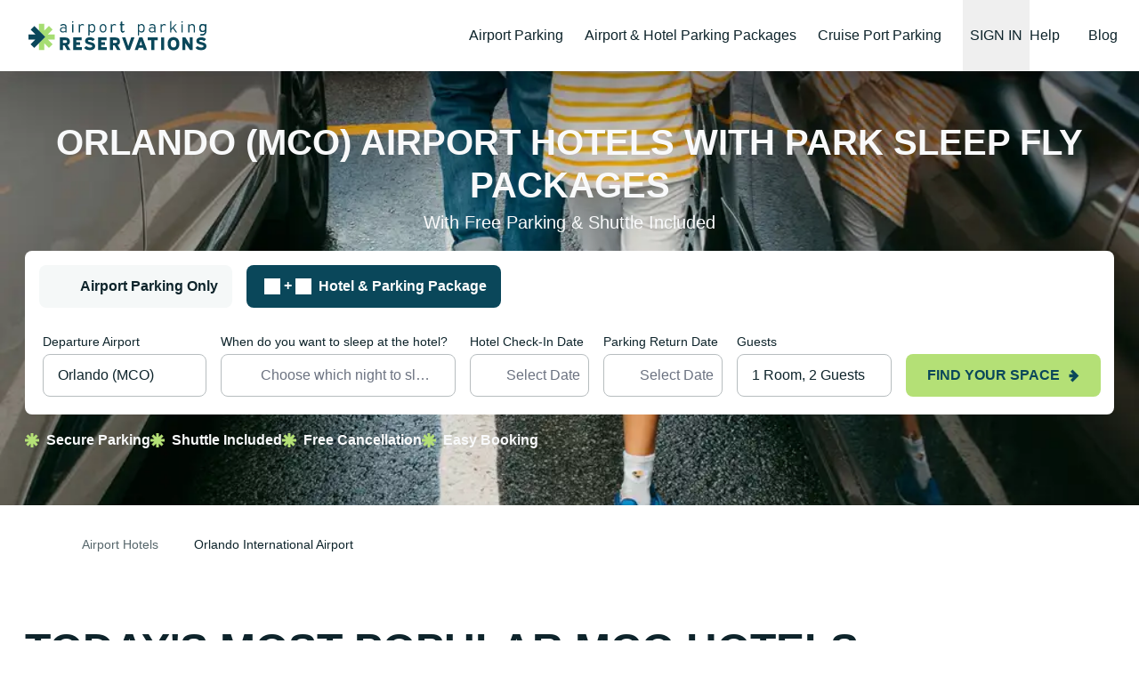

--- FILE ---
content_type: image/svg+xml
request_url: https://a.storyblok.com/f/249644/20x20/51cae32bcd/sign-in.svg
body_size: 200
content:
<svg xmlns="http://www.w3.org/2000/svg" width="20" height="20" fill="none">
    <path d="M8.333 14.167v-2.5H2.5V8.333h5.833v-2.5L12.5 10l-4.167 4.167Zm0-12.5h7.5A1.666 1.666 0 0 1 17.5 3.333v13.334a1.667 1.667 0 0 1-1.667 1.666h-7.5a1.667 1.667 0 0 1-1.666-1.666V15h1.666v1.667h7.5V3.333h-7.5V5H6.667V3.333a1.667 1.667 0 0 1 1.666-1.666Z"
          fill="#293F4D"></path>
</svg>
